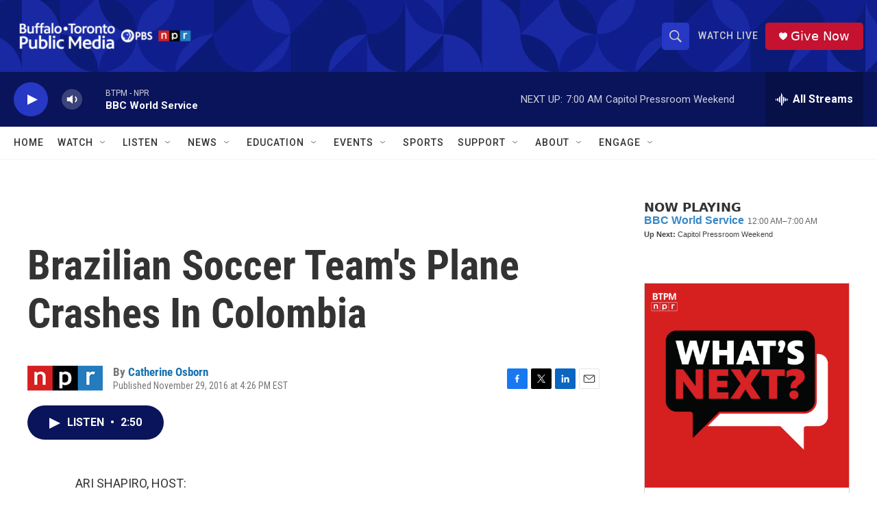

--- FILE ---
content_type: text/html; charset=utf-8
request_url: https://www.google.com/recaptcha/api2/aframe
body_size: 183
content:
<!DOCTYPE HTML><html><head><meta http-equiv="content-type" content="text/html; charset=UTF-8"></head><body><script nonce="d8gK34SjBt2Du8DelGPiMw">/** Anti-fraud and anti-abuse applications only. See google.com/recaptcha */ try{var clients={'sodar':'https://pagead2.googlesyndication.com/pagead/sodar?'};window.addEventListener("message",function(a){try{if(a.source===window.parent){var b=JSON.parse(a.data);var c=clients[b['id']];if(c){var d=document.createElement('img');d.src=c+b['params']+'&rc='+(localStorage.getItem("rc::a")?sessionStorage.getItem("rc::b"):"");window.document.body.appendChild(d);sessionStorage.setItem("rc::e",parseInt(sessionStorage.getItem("rc::e")||0)+1);localStorage.setItem("rc::h",'1769251440771');}}}catch(b){}});window.parent.postMessage("_grecaptcha_ready", "*");}catch(b){}</script></body></html>

--- FILE ---
content_type: text/javascript; charset=utf-8
request_url: https://api.composer.nprstations.org/v1/widget/5187ee74e1c8443f998a43cf/now?bust=619393152&callback=jQuery172027169803166795026_1769251439960&format=jsonp&date=2026-01-24&times=true&_=1769251440322
body_size: 298
content:
/**/ typeof jQuery172027169803166795026_1769251439960 === 'function' && jQuery172027169803166795026_1769251439960("<!--NOW PLAYING WIDGET --><div class=\"whatson-block\"><div class=\"whatson-program\"><a href=\"http://www.bbc.co.uk/worldserviceradio\" target=\"_blank\" class=\"whatson-programName\">BBC World Service</a><span>12:00 AM&#8211;7:00 AM</span></div><p><b>Up Next: </b>Capitol Pressroom Weekend</p></div>");